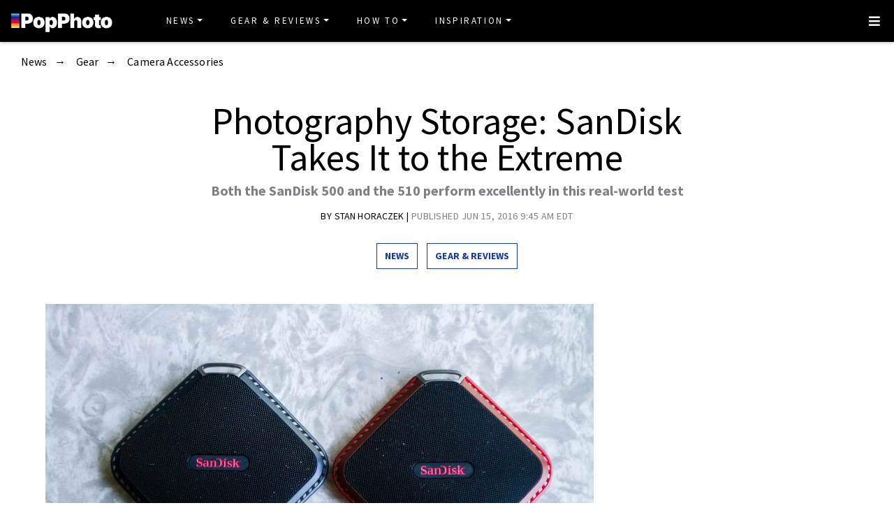

--- FILE ---
content_type: text/html
request_url: https://www.popphoto.com/review-sandisk-extreme-500-and-510-portable-ssd-storage-devices/
body_size: 20125
content:
<!DOCTYPE html>
<html lang="en-US">
<head>
  <meta charset="utf-8">
  <meta http-equiv="x-ua-compatible" content="ie=edge">
  <meta name="viewport" content="width=device-width, initial-scale=1, shrink-to-fit=no">
  <link rel="preconnect" href="https://fonts.gstatic.com" crossorigin>
  <link rel="preload" as="style" onload="this.onload=null;this.rel='stylesheet'" href="https://fonts.googleapis.com/css?family=Source+Sans+Pro:300,300i,400,400i,600,600i,700,700i%7CSource+Serif+Pro:400,700&display=swap" />
  <noscript><link rel="stylesheet" href="https://fonts.googleapis.com/css?family=Source+Sans+Pro:300,300i,400,400i,600,600i,700,700i%7CSource+Serif+Pro:400,700&display=swap"></noscript>
  <link rel="preload" href="https://www.popphoto.com/app/themes/empire/dist/vendor/fa-brands-400_d878b0a6.woff2" as="font" crossorigin="anonymous">
  <link rel="preload" href="https://www.popphoto.com/app/themes/empire/dist/vendor/fa-solid-900_1551f4f6.woff2" as="font" crossorigin="anonymous">
  <link rel="preload" href="https://www.popphoto.com/app/themes/empire/dist/fonts/icomoon_03b99a37.woff" as="font" crossorigin="anonymous">

  <link rel="icon" href="https://www.popphoto.com/uploads/2021/12/15/cropped-POPPHOTOFAVICON.png?auto=webp&#038;width=32&#038;height=32" sizes="32x32" />
<link rel="icon" href="https://www.popphoto.com/uploads/2021/12/15/cropped-POPPHOTOFAVICON.png?auto=webp&#038;width=192&#038;height=192" sizes="192x192" />
<link rel="apple-touch-icon" href="https://www.popphoto.com/uploads/2021/12/15/cropped-POPPHOTOFAVICON.png?auto=webp&#038;width=180&#038;height=180" />
<meta name="msapplication-TileImage" content="https://www.popphoto.com/uploads/2021/12/15/cropped-POPPHOTOFAVICON.png?auto=webp&#038;width=270&#038;height=270" />

          <script>
      window.swpData = {
    "authorName": "Stan Horaczek",
    "authorId": "4",
    "articleId": "11165",
    "articleTitle": "Photography Storage: SanDisk Takes It to the Extreme",
    "articleCategory": "Camera Accessories,Camera Accessory Reviews,Gear,Gear &amp; Reviews,News,Storage",
    "internalTags": ""
}
    </script>
  
  
  
  <meta name='robots' content='index, follow, max-image-preview:large, max-snippet:-1, max-video-preview:-1' />
<meta name="facebook-domain-verification" content="yy94jzgchleec73796tcqfdab1019y" />
	<!-- This site is optimized with the Yoast SEO Premium plugin v21.6 (Yoast SEO v21.6) - https://yoast.com/wordpress/plugins/seo/ -->
	<title>Photography Storage: SanDisk Takes It to the Extreme | Popular Photography</title>
	<meta name="description" content="We put SanDisk&#039;s Extreme 500 and Extreme 510 Portable SSD drives to the test" />
	<link rel="canonical" href="https://www.popphoto.com/review-sandisk-extreme-500-and-510-portable-ssd-storage-devices/" />
	<meta property="og:locale" content="en_US" />
	<meta property="og:type" content="article" />
	<meta property="og:title" content="Photography Storage: SanDisk Takes It to the Extreme" />
	<meta property="og:description" content="We put SanDisk&#039;s Extreme 500 and Extreme 510 Portable SSD drives to the test" />
	<meta property="og:url" content="https://www.popphoto.com/review-sandisk-extreme-500-and-510-portable-ssd-storage-devices/" />
	<meta property="og:site_name" content="Popular Photography" />
	<meta property="article:publisher" content="https://www.facebook.com/popularphotography" />
	<meta property="og:image" content="https://www.popphoto.com/uploads/2019/01/17/S5B6H6YNVQOTYFPV64ARB6I7XU.jpg?auto=webp" />
	<meta property="og:image:width" content="1500" />
	<meta property="og:image:height" content="1000" />
	<meta property="og:image:type" content="image/jpeg" />
	<meta name="author" content="Stan Horaczek" />
	<meta name="twitter:card" content="summary_large_image" />
	<meta name="twitter:creator" content="@popphoto" />
	<meta name="twitter:site" content="@popphoto" />
	<meta name="twitter:label1" content="Written by" />
	<meta name="twitter:data1" content="Stan Horaczek" />
	<meta name="twitter:label2" content="Est. reading time" />
	<meta name="twitter:data2" content="4 minutes" />
	<script type="application/ld+json" class="yoast-schema-graph">{"@context":"https://schema.org","@graph":[{"@type":"NewsArticle","@id":"https://www.popphoto.com/review-sandisk-extreme-500-and-510-portable-ssd-storage-devices/#article","isPartOf":{"@id":"https://www.popphoto.com/review-sandisk-extreme-500-and-510-portable-ssd-storage-devices/"},"author":[{"@type":"Person","@id":"https://www.popphoto.com/#/schema/person/26cafd5d350e9a7e47cba6d02e69a159","name":"Stan Horaczek","description":"Stan Horaczek is the senior gear editor of PopPhoto. He oversees a team of gear-obsessed writers and editors dedicated to finding and featuring the best and most useful photography equipment, from cameras and lenses to bags and accessories. He lives in upstate New York with his family, a three-legged dog, and a truly unreasonable collection of hundreds of vintage film cameras and lenses. ","url":"https://www.popphoto.com/authors/stan-horaczek/","image":"https://www.popphoto.com/uploads/2022/03/03/Screen-Shot-2022-03-03-at-3.25.18-PM.png","sameAs":["https://www.instagram.com/stanhoraczek/?hl=en","https://twitter.com/stanhoraczek","https://www.linkedin.com/in/stanhoraczek"]}],"headline":"Photography Storage: SanDisk Takes It to the Extreme","datePublished":"2016-06-15T09:45:03-04:00","dateModified":"2021-04-14T10:04:00-04:00","mainEntityOfPage":{"@id":"https://www.popphoto.com/review-sandisk-extreme-500-and-510-portable-ssd-storage-devices/"},"wordCount":836,"commentCount":0,"publisher":{"@id":"https://www.popphoto.com/#organization"},"image":{"@id":"https://www.popphoto.com/review-sandisk-extreme-500-and-510-portable-ssd-storage-devices/#primaryimage"},"thumbnailUrl":"https://www.popphoto.com/uploads/2019/01/17/S5B6H6YNVQOTYFPV64ARB6I7XU.jpg?auto=webp","keywords":["Sandisk"],"articleSection":["Camera Accessories","Camera Accessory Reviews","Gear","Gear &amp; Reviews","News","Storage"],"inLanguage":"en-US","potentialAction":[{"@type":"CommentAction","name":"Comment","target":["https://www.popphoto.com/review-sandisk-extreme-500-and-510-portable-ssd-storage-devices/#respond"]}],"articleBody":"The Extreme 500 and the orange-bumpered Extreme 510. The textured surface is nice to hold onto, but picks up lint from your backpack.\n\nMany people know SanDisk as the company that makes camera memory cards, but it also makes external storage, and the Extreme 500 and 510 Portable SSD devices are designed to be faster, more versatile, and tougher than a normal external hard drive. I put them to the test in a professional wedding photography setting.\n\nWhat Are They?\n\nBoth drives look like the unholy child of a thumb drive and a portable hard drive. Inside is up to 480 GB of solid state storage, which means there are no spinning hard drives to get messed up due to impacts.\n\nThe Extreme 500 and 510 are exactly the same size, which makes them a similar shape to a coaster, but smaller. I can sit both of them on the face of my iPhone 6s Plus and still have room around the edges. They’re also considerably lighter than any other traditional portable hard drive I have ever held.\n\nI transferred a 12 GB file from my MacBook Pro hard drive to the Extreme 510 in just under a minute.\n\nPerformance\n\nI like to back up my memory cards over the course of a wedding, which is how I tested out the Extreme 500 and 510. I didn't measure the exact time it took in the field, but a 12 GB file from my laptop took less than a minute to transfer to the drive over USB 3.0. That's pretty quick. Both drives performed almost identically in terms of speed, which is to be expected. I was actually really pleased with how fast they are. That's one of the benefits of SSD, after all.\n\nThe Extreme 510\n\nThe main difference between the Extreme 500 and the 510 is that the 510 has been ruggedized. When you pick the drives up, the 510 doesn’t feel decidedly tougher than the 500, with the only real tangible difference being the orange rubber bumper around the 510’s enclosure.\n\nI reluctantly poured a bottle of waver over the Extreme 510 to test its IP55 water and dust resistance and it seemed to survive just fine. It also comes with a metal clip so you can secure it inside your bag, which is a nice addition since I once had a portable hard drive fly out of my bag and onto the subway tracks, which wasn’t fun.\n\nWhat’s Good?\n\nUltimately, there’s a lot to like about both of these drives. They both run on power from the USB port, so there’s no need for an external power supply (which is the kiss of death for portable drives in my opinion), and they’re completely silent. I ran some heavy duty Lightroom editing on files living on the Extreme 510 for several hours and didn’t notice it getting too hot, which I thought might be a concern.\n\nThey’re small, light, and seem very durable.\n\nThe software has a decidedly Napster feel to it, though it does seem pretty secure.\n\nWhat’s Not Good?\n\nRight now, you can only go up to 480 GB of photography storage. The 500 is available in smaller configurations, but the 510 only comes in 480 GB. That’s a lot, but it can also get filled up quickly if you’re shooting a lot of high-res video, another application for which this thing is pretty useful.\n\nAll that speed also comes at a price with the 510 checking in at $249. The 480 GB Extreme 500 checks in a full $100 cheaper than its ruggedized cousin, which seems like a pretty big price gap, especially since the devices feel so physically similar when you’re holding them. The security software that comes with the drive seems very thorough and secure, but it’s also a bit cumbersome and a little clunky in the interface department. My data isn’t so sensitive that I feel the need to encrypt it most times on a drive like this, especially if it’s going to require navigating somewhat complex software.\n\nVerdict\n\nI first used an external flash memory device back when Samsung introduced their T1, and I’m glad to see that there are more options in the space now for photography storage. Both the 500 and the 510 performed excellently in our real-world test and I’m looking forward to trying them in the long run. I wish I could get a 1 TB version, or even bigger, but judging by the Samsung offerings in those capacities, it would likely drive up the price beyond practicality.\n\nThe $100 price difference between the Extreme 500 and the rugged Extreme 510 is something you'll have to decide upon yourself depending on your usage. I felt better using the rugged drive while balancing my laptop on my knee and dumping images from wedding, but if you're mostly just going back and forth from the coffee shop, the inherent ruggedness of SSD over hard drives will probably be plenty for your day-to-day work.\n\nBuy the SanDisk Extreme 510 here\n\nBuy the SanDisk Extreme 500 here\n\nOfficial Site"},{"@type":"WebPage","@id":"https://www.popphoto.com/review-sandisk-extreme-500-and-510-portable-ssd-storage-devices/","url":"https://www.popphoto.com/review-sandisk-extreme-500-and-510-portable-ssd-storage-devices/","name":"Photography Storage: SanDisk Takes It to the Extreme","isPartOf":{"@id":"https://www.popphoto.com/#website"},"primaryImageOfPage":{"@id":"https://www.popphoto.com/review-sandisk-extreme-500-and-510-portable-ssd-storage-devices/#primaryimage"},"image":{"@id":"https://www.popphoto.com/review-sandisk-extreme-500-and-510-portable-ssd-storage-devices/#primaryimage"},"thumbnailUrl":"https://www.popphoto.com/uploads/2019/01/17/S5B6H6YNVQOTYFPV64ARB6I7XU.jpg?auto=webp","datePublished":"2016-06-15T09:45:03-04:00","dateModified":"2021-04-14T10:04:00-04:00","description":"We put SanDisk's Extreme 500 and Extreme 510 Portable SSD drives to the test","inLanguage":"en-US","potentialAction":[{"@type":"ReadAction","target":["https://www.popphoto.com/review-sandisk-extreme-500-and-510-portable-ssd-storage-devices/"]}]},{"@type":"ImageObject","inLanguage":"en-US","@id":"https://www.popphoto.com/review-sandisk-extreme-500-and-510-portable-ssd-storage-devices/#primaryimage","url":"https://www.popphoto.com/uploads/2019/01/17/S5B6H6YNVQOTYFPV64ARB6I7XU.jpg?auto=webp","contentUrl":"https://www.popphoto.com/uploads/2019/01/17/S5B6H6YNVQOTYFPV64ARB6I7XU.jpg?auto=webp","width":1500,"height":1000,"caption":"Sandisk Extreme 510 and 500 Portable SSD Review"},{"@type":"WebSite","@id":"https://www.popphoto.com/#website","url":"https://www.popphoto.com/","name":"Popular Photography","description":"Founded in 1937, Popular Photography is a magazine dedicated to all things photographic.","publisher":{"@id":"https://www.popphoto.com/#organization"},"inLanguage":"en-US"},{"@type":"Organization","@id":"https://www.popphoto.com/#organization","name":"Popular Photography","url":"https://www.popphoto.com/","logo":{"@type":"ImageObject","inLanguage":"en-US","@id":"https://www.popphoto.com/#/schema/logo/image/","url":"https://www.popphoto.com/uploads/2021/03/08/popular-photography-logo-default.jpg?auto=webp","contentUrl":"https://www.popphoto.com/uploads/2021/03/08/popular-photography-logo-default.jpg?auto=webp","width":2000,"height":1200,"caption":"Popular Photography"},"image":{"@id":"https://www.popphoto.com/#/schema/logo/image/"},"sameAs":["https://www.facebook.com/popularphotography","https://twitter.com/popphoto","https://www.instagram.com/popphotomag/"]},{"@type":"Person","@id":"https://www.popphoto.com/#/schema/person/26cafd5d350e9a7e47cba6d02e69a159","name":"Stan Horaczek","description":"Stan Horaczek is the senior gear editor of PopPhoto. He oversees a team of gear-obsessed writers and editors dedicated to finding and featuring the best and most useful photography equipment, from cameras and lenses to bags and accessories. He lives in upstate New York with his family, a three-legged dog, and a truly unreasonable collection of hundreds of vintage film cameras and lenses. ","url":"https://www.popphoto.com/authors/stan-horaczek/","image":"https://www.popphoto.com/uploads/2022/03/03/Screen-Shot-2022-03-03-at-3.25.18-PM.png","sameAs":["https://www.instagram.com/stanhoraczek/?hl=en","https://twitter.com/stanhoraczek","https://www.linkedin.com/in/stanhoraczek"]}]}</script>
	<!-- / Yoast SEO Premium plugin. -->


<link rel='dns-prefetch' href='//ak.sail-horizon.com' />
<link rel='dns-prefetch' href='//www.popphoto.com' />

<link rel='dns-prefetch' href='//s.skimresources.com' />
<link rel='dns-prefetch' href='//connect.facebook.net' />
<link rel='stylesheet' id='wp-block-library-css' href='https://www.popphoto.com/wp/wp-includes/css/dist/block-library/style.min.css' type='text/css' media='all' />
<link rel='stylesheet' id='classic-theme-styles-css' href='https://www.popphoto.com/wp/wp-includes/css/classic-themes.min.css' type='text/css' media='all' />
<style id='global-styles-inline-css' type='text/css'>
body{--wp--preset--color--black: #000000;--wp--preset--color--cyan-bluish-gray: #abb8c3;--wp--preset--color--white: #ffffff;--wp--preset--color--pale-pink: #f78da7;--wp--preset--color--vivid-red: #cf2e2e;--wp--preset--color--luminous-vivid-orange: #ff6900;--wp--preset--color--luminous-vivid-amber: #fcb900;--wp--preset--color--light-green-cyan: #7bdcb5;--wp--preset--color--vivid-green-cyan: #00d084;--wp--preset--color--pale-cyan-blue: #8ed1fc;--wp--preset--color--vivid-cyan-blue: #0693e3;--wp--preset--color--vivid-purple: #9b51e0;--wp--preset--gradient--vivid-cyan-blue-to-vivid-purple: linear-gradient(135deg,rgba(6,147,227,1) 0%,rgb(155,81,224) 100%);--wp--preset--gradient--light-green-cyan-to-vivid-green-cyan: linear-gradient(135deg,rgb(122,220,180) 0%,rgb(0,208,130) 100%);--wp--preset--gradient--luminous-vivid-amber-to-luminous-vivid-orange: linear-gradient(135deg,rgba(252,185,0,1) 0%,rgba(255,105,0,1) 100%);--wp--preset--gradient--luminous-vivid-orange-to-vivid-red: linear-gradient(135deg,rgba(255,105,0,1) 0%,rgb(207,46,46) 100%);--wp--preset--gradient--very-light-gray-to-cyan-bluish-gray: linear-gradient(135deg,rgb(238,238,238) 0%,rgb(169,184,195) 100%);--wp--preset--gradient--cool-to-warm-spectrum: linear-gradient(135deg,rgb(74,234,220) 0%,rgb(151,120,209) 20%,rgb(207,42,186) 40%,rgb(238,44,130) 60%,rgb(251,105,98) 80%,rgb(254,248,76) 100%);--wp--preset--gradient--blush-light-purple: linear-gradient(135deg,rgb(255,206,236) 0%,rgb(152,150,240) 100%);--wp--preset--gradient--blush-bordeaux: linear-gradient(135deg,rgb(254,205,165) 0%,rgb(254,45,45) 50%,rgb(107,0,62) 100%);--wp--preset--gradient--luminous-dusk: linear-gradient(135deg,rgb(255,203,112) 0%,rgb(199,81,192) 50%,rgb(65,88,208) 100%);--wp--preset--gradient--pale-ocean: linear-gradient(135deg,rgb(255,245,203) 0%,rgb(182,227,212) 50%,rgb(51,167,181) 100%);--wp--preset--gradient--electric-grass: linear-gradient(135deg,rgb(202,248,128) 0%,rgb(113,206,126) 100%);--wp--preset--gradient--midnight: linear-gradient(135deg,rgb(2,3,129) 0%,rgb(40,116,252) 100%);--wp--preset--duotone--dark-grayscale: url('#wp-duotone-dark-grayscale');--wp--preset--duotone--grayscale: url('#wp-duotone-grayscale');--wp--preset--duotone--purple-yellow: url('#wp-duotone-purple-yellow');--wp--preset--duotone--blue-red: url('#wp-duotone-blue-red');--wp--preset--duotone--midnight: url('#wp-duotone-midnight');--wp--preset--duotone--magenta-yellow: url('#wp-duotone-magenta-yellow');--wp--preset--duotone--purple-green: url('#wp-duotone-purple-green');--wp--preset--duotone--blue-orange: url('#wp-duotone-blue-orange');--wp--preset--font-size--small: 13px;--wp--preset--font-size--medium: 20px;--wp--preset--font-size--large: 36px;--wp--preset--font-size--x-large: 42px;--wp--preset--spacing--20: 0.44rem;--wp--preset--spacing--30: 0.67rem;--wp--preset--spacing--40: 1rem;--wp--preset--spacing--50: 1.5rem;--wp--preset--spacing--60: 2.25rem;--wp--preset--spacing--70: 3.38rem;--wp--preset--spacing--80: 5.06rem;--wp--preset--shadow--natural: 6px 6px 9px rgba(0, 0, 0, 0.2);--wp--preset--shadow--deep: 12px 12px 50px rgba(0, 0, 0, 0.4);--wp--preset--shadow--sharp: 6px 6px 0px rgba(0, 0, 0, 0.2);--wp--preset--shadow--outlined: 6px 6px 0px -3px rgba(255, 255, 255, 1), 6px 6px rgba(0, 0, 0, 1);--wp--preset--shadow--crisp: 6px 6px 0px rgba(0, 0, 0, 1);}:where(.is-layout-flex){gap: 0.5em;}body .is-layout-flow > .alignleft{float: left;margin-inline-start: 0;margin-inline-end: 2em;}body .is-layout-flow > .alignright{float: right;margin-inline-start: 2em;margin-inline-end: 0;}body .is-layout-flow > .aligncenter{margin-left: auto !important;margin-right: auto !important;}body .is-layout-constrained > .alignleft{float: left;margin-inline-start: 0;margin-inline-end: 2em;}body .is-layout-constrained > .alignright{float: right;margin-inline-start: 2em;margin-inline-end: 0;}body .is-layout-constrained > .aligncenter{margin-left: auto !important;margin-right: auto !important;}body .is-layout-constrained > :where(:not(.alignleft):not(.alignright):not(.alignfull)){max-width: var(--wp--style--global--content-size);margin-left: auto !important;margin-right: auto !important;}body .is-layout-constrained > .alignwide{max-width: var(--wp--style--global--wide-size);}body .is-layout-flex{display: flex;}body .is-layout-flex{flex-wrap: wrap;align-items: center;}body .is-layout-flex > *{margin: 0;}:where(.wp-block-columns.is-layout-flex){gap: 2em;}.has-black-color{color: var(--wp--preset--color--black) !important;}.has-cyan-bluish-gray-color{color: var(--wp--preset--color--cyan-bluish-gray) !important;}.has-white-color{color: var(--wp--preset--color--white) !important;}.has-pale-pink-color{color: var(--wp--preset--color--pale-pink) !important;}.has-vivid-red-color{color: var(--wp--preset--color--vivid-red) !important;}.has-luminous-vivid-orange-color{color: var(--wp--preset--color--luminous-vivid-orange) !important;}.has-luminous-vivid-amber-color{color: var(--wp--preset--color--luminous-vivid-amber) !important;}.has-light-green-cyan-color{color: var(--wp--preset--color--light-green-cyan) !important;}.has-vivid-green-cyan-color{color: var(--wp--preset--color--vivid-green-cyan) !important;}.has-pale-cyan-blue-color{color: var(--wp--preset--color--pale-cyan-blue) !important;}.has-vivid-cyan-blue-color{color: var(--wp--preset--color--vivid-cyan-blue) !important;}.has-vivid-purple-color{color: var(--wp--preset--color--vivid-purple) !important;}.has-black-background-color{background-color: var(--wp--preset--color--black) !important;}.has-cyan-bluish-gray-background-color{background-color: var(--wp--preset--color--cyan-bluish-gray) !important;}.has-white-background-color{background-color: var(--wp--preset--color--white) !important;}.has-pale-pink-background-color{background-color: var(--wp--preset--color--pale-pink) !important;}.has-vivid-red-background-color{background-color: var(--wp--preset--color--vivid-red) !important;}.has-luminous-vivid-orange-background-color{background-color: var(--wp--preset--color--luminous-vivid-orange) !important;}.has-luminous-vivid-amber-background-color{background-color: var(--wp--preset--color--luminous-vivid-amber) !important;}.has-light-green-cyan-background-color{background-color: var(--wp--preset--color--light-green-cyan) !important;}.has-vivid-green-cyan-background-color{background-color: var(--wp--preset--color--vivid-green-cyan) !important;}.has-pale-cyan-blue-background-color{background-color: var(--wp--preset--color--pale-cyan-blue) !important;}.has-vivid-cyan-blue-background-color{background-color: var(--wp--preset--color--vivid-cyan-blue) !important;}.has-vivid-purple-background-color{background-color: var(--wp--preset--color--vivid-purple) !important;}.has-black-border-color{border-color: var(--wp--preset--color--black) !important;}.has-cyan-bluish-gray-border-color{border-color: var(--wp--preset--color--cyan-bluish-gray) !important;}.has-white-border-color{border-color: var(--wp--preset--color--white) !important;}.has-pale-pink-border-color{border-color: var(--wp--preset--color--pale-pink) !important;}.has-vivid-red-border-color{border-color: var(--wp--preset--color--vivid-red) !important;}.has-luminous-vivid-orange-border-color{border-color: var(--wp--preset--color--luminous-vivid-orange) !important;}.has-luminous-vivid-amber-border-color{border-color: var(--wp--preset--color--luminous-vivid-amber) !important;}.has-light-green-cyan-border-color{border-color: var(--wp--preset--color--light-green-cyan) !important;}.has-vivid-green-cyan-border-color{border-color: var(--wp--preset--color--vivid-green-cyan) !important;}.has-pale-cyan-blue-border-color{border-color: var(--wp--preset--color--pale-cyan-blue) !important;}.has-vivid-cyan-blue-border-color{border-color: var(--wp--preset--color--vivid-cyan-blue) !important;}.has-vivid-purple-border-color{border-color: var(--wp--preset--color--vivid-purple) !important;}.has-vivid-cyan-blue-to-vivid-purple-gradient-background{background: var(--wp--preset--gradient--vivid-cyan-blue-to-vivid-purple) !important;}.has-light-green-cyan-to-vivid-green-cyan-gradient-background{background: var(--wp--preset--gradient--light-green-cyan-to-vivid-green-cyan) !important;}.has-luminous-vivid-amber-to-luminous-vivid-orange-gradient-background{background: var(--wp--preset--gradient--luminous-vivid-amber-to-luminous-vivid-orange) !important;}.has-luminous-vivid-orange-to-vivid-red-gradient-background{background: var(--wp--preset--gradient--luminous-vivid-orange-to-vivid-red) !important;}.has-very-light-gray-to-cyan-bluish-gray-gradient-background{background: var(--wp--preset--gradient--very-light-gray-to-cyan-bluish-gray) !important;}.has-cool-to-warm-spectrum-gradient-background{background: var(--wp--preset--gradient--cool-to-warm-spectrum) !important;}.has-blush-light-purple-gradient-background{background: var(--wp--preset--gradient--blush-light-purple) !important;}.has-blush-bordeaux-gradient-background{background: var(--wp--preset--gradient--blush-bordeaux) !important;}.has-luminous-dusk-gradient-background{background: var(--wp--preset--gradient--luminous-dusk) !important;}.has-pale-ocean-gradient-background{background: var(--wp--preset--gradient--pale-ocean) !important;}.has-electric-grass-gradient-background{background: var(--wp--preset--gradient--electric-grass) !important;}.has-midnight-gradient-background{background: var(--wp--preset--gradient--midnight) !important;}.has-small-font-size{font-size: var(--wp--preset--font-size--small) !important;}.has-medium-font-size{font-size: var(--wp--preset--font-size--medium) !important;}.has-large-font-size{font-size: var(--wp--preset--font-size--large) !important;}.has-x-large-font-size{font-size: var(--wp--preset--font-size--x-large) !important;}
.wp-block-navigation a:where(:not(.wp-element-button)){color: inherit;}
:where(.wp-block-columns.is-layout-flex){gap: 2em;}
.wp-block-pullquote{font-size: 1.5em;line-height: 1.6;}
</style>
<link rel='stylesheet' id='lite-yt-embed-css' href='https://www.popphoto.com/app/mu-plugins/recurrent-plugin/assets/css/lite-yt-embed.css' type='text/css' media='all' />
<link rel='stylesheet' id='sailthru-subscribe-widget-styles-css' href='https://www.popphoto.com/app/plugins/sailthru-wordpress-plugin/css/widget.subscribe.css' type='text/css' media='all' />
<link rel='stylesheet' id='lazysizes-css' href='https://www.popphoto.com/app/mu-plugins/recurrent-plugin/assets/css/lazysizes.css' type='text/css' media='all' />
<link rel='stylesheet' id='empire/main.css-css' href='https://www.popphoto.com/app/themes/empire/dist/styles/main_2c0a6f60.css' type='text/css' media='all' />
<script src='//ak.sail-horizon.com/spm/spm.v1.min.js' type='text/javascript' async></script><script type='text/javascript' id='jquery-core-js-extra'>
/* <![CDATA[ */
var empireVars = {"ajaxUrl":"https:\/\/www.popphoto.com\/wp\/wp-admin\/admin-ajax.php","sharer":"https:\/\/www.popphoto.com\/sharer.php"};
/* ]]> */
</script>
<script type='text/javascript' src='https://www.popphoto.com/wp/wp-includes/js/jquery/jquery.min.js' id='jquery-core-js'></script>
<script type='text/javascript' id='tag-js-extra'>
/* <![CDATA[ */
var tag = {"options":{"customerId":"ccaf81872e9b2646fb1597cb5ec7498f"}};
/* ]]> */
</script>
<script async src='https://www.popphoto.com/app/plugins/sailthru-wordpress-plugin/js/tag.js' id='tag-js'></script>
<script type='text/javascript' src='https://www.popphoto.com/app/mu-plugins/recurrent-plugin/assets/js/lite-yt-embed.js' id='lite-yt-embed-js'></script>

<script async src='https://www.popphoto.com/app/plugins/sailthru-wordpress-plugin/js/widget.subscribe.js' id='sailthru-subscribe-script-js'></script>
<script type='text/javascript' src='https://www.popphoto.com/app/mu-plugins/recurrent-plugin/assets/js/lazysizes.min.js' id='lazysizes.min-js'></script>
<script type='text/javascript' async src='//connect.facebook.net/en_US/sdk.js#xfbml=1&#038;version=v3.2' id='facebook-js-js'></script>
<script type='text/javascript' defer src='https://www.popphoto.com/app/themes/empire/dist/scripts/main_2c0a6f60.js' id='empire/main.js-js'></script>
<script>
            window.dataLayer = window.dataLayer || [];
            window.dataLayer.push({
              "event":"pageview",
              "Categories" : "Camera Accessories, Camera Accessory Reviews, Gear, Gear &amp; Reviews, News, Storage",
              "Primary Category" : "News",
              "CMS Tags" : "Sandisk",
              "Content Types" : "News, Non-Evergreen, Non-Membership",
              "Author" : "Stan Horaczek",
              "Internal Tags" : "",
              "Published Date" : "2016-06-15T09:45:03-04:00",
              "Modified Date" : "2021-04-14T10:04:00-04:00",
              "Meta Robots" : "index, follow, max-image-preview:large, max-snippet:-1, max-video-preview:-1",
              "Canonical URL" : "https://www.popphoto.com/review-sandisk-extreme-500-and-510-portable-ssd-storage-devices/",
              "Excerpt" : "Both the SanDisk 500 and the 510 perform excellently in this real-world test",
              "CMS Title" : "Photography Storage: SanDisk Takes It to the Extreme",
              "Permalink" : "https://www.popphoto.com/review-sandisk-extreme-500-and-510-portable-ssd-storage-devices/",
            });
        </script>

<!-- BEGIN Sailthru Horizon Meta Information -->
<meta name="sailthru.date" content="2016-06-15 09:45:03" />
<meta name="sailthru.title" content="Photography Storage: SanDisk Takes It to the Extreme" />
<meta name="sailthru.tags" content=",Sandisk,Camera Accessories,Camera Accessory Reviews,Gear,Gear &amp; Reviews,News,Storage,Stan Horaczek,popphoto" />
<meta name="sailthru.author" content="Stan Horaczek" />
<meta name="sailthru.description" content="Both the SanDisk 500 and the 510 perform excellently in this real-world test" />
<meta name="sailthru.image.full" content="https://www.popphoto.com/uploads/2019/01/17/S5B6H6YNVQOTYFPV64ARB6I7XU.jpg?auto=webp" />
<meta name="sailthru.image.thumb" content="https://www.popphoto.com/uploads/2019/01/17/S5B6H6YNVQOTYFPV64ARB6I7XU.jpg?auto=webp" />
<!-- END Sailthru Horizon Meta Information -->

<link rel="preload" fetchpriority="high" as="image" imagesrcset="https://www.popphoto.com/uploads/2019/01/17/S5B6H6YNVQOTYFPV64ARB6I7XU.jpg?auto=webp&optimize=high&width=360 360w,https://www.popphoto.com/uploads/2019/01/17/S5B6H6YNVQOTYFPV64ARB6I7XU.jpg?auto=webp&optimize=high&width=390 390w,https://www.popphoto.com/uploads/2019/01/17/S5B6H6YNVQOTYFPV64ARB6I7XU.jpg?auto=webp&optimize=high&width=412 412w,https://www.popphoto.com/uploads/2019/01/17/S5B6H6YNVQOTYFPV64ARB6I7XU.jpg?auto=webp&optimize=high&width=1200 1200w,https://www.popphoto.com/uploads/2019/01/17/S5B6H6YNVQOTYFPV64ARB6I7XU.jpg?auto=webp&optimize=high&width=1366 1366w,https://www.popphoto.com/uploads/2019/01/17/S5B6H6YNVQOTYFPV64ARB6I7XU.jpg?auto=webp&optimize=high&width=1440 1440w" /><!-- Google Tag Manager -->
                <script>(function(w,d,s,l,i){w[l]=w[l]||[];w[l].push({'gtm.start':
                    new Date().getTime(),event:'gtm.js'});var f=d.getElementsByTagName(s)[0],
                    j=d.createElement(s),dl=l!='dataLayer'?'&l='+l:'';j.async=true;j.src=
                    'https://www.googletagmanager.com/gtm.js?id='+i+dl;f.parentNode.insertBefore(j,f);
                    })(window,document,'script','dataLayer','GTM-KCJJS23');</script>
            <!-- End Google Tag Manager -->        <style>
            :root {
            --header-bg-color: #000000;
--menu-bg-color: #000000;
--menu-item-color: #ffffff;
--menu-hover-bg-color: #ffffff;
--menu-hover-item-color: #193aa3;
--section-bg: #000000;
--section-title-color: #FFFFFF;
--post-title-color: #000000;
--post-hover-color: #808088;
--post-excerpt-detail: #808088;
--post-title-detail: #000000;
--related-headline: #ffffff;
--related-desciption: #ffffff;
--share-button: #000;
--feed-headline-color: #808088;
--feed-title-color: #808088;
--social-icons-color: #ffffff;
--author-color: #808088;
--author-color-hover: #193aa3;
--article-card-bg-color: #fff;
--cat-header-bg-color: #0a0a0a;
--single-header-bg-color: #ffffff;
--cat-header-pattern-color: #141414;
--single-header-pattern-color: #ffffff;
--category-tag-color: #193aa3;
--post-author-byline: #808088;
--post-author-name: #000000;
--post-author-name-hover: #808088;
--post-category-text: #193aa3;
--post-category-text-hover: #808088;
--post-category-border: #193aa3;
--post-category-border-hover: #808088;
--main-text-color-newsletter-navbar: #ffffff;
--hover-text-color-newsletter-navbar: #808088;
--buy-now-button-color: #fff;
--underline-link-color: #000000;
--link-color: #000;
--link-color-hover: #000;
--footer-bg: #000;
--footer-text: #ccc;
--footer-link: #ccc;
--footer-link-hover: #fff;
--footer-copy-right-text: #ccc;
--footer-heading: #f8f8f8;
--sub-header: #000;
--underline-sub-header: #ccc;
--hambuger-background: #193aa3;
--hambuger-color: #ffffff;
--newsletter-section: #808088;
--border-color: #ffffff;
--drop-cap-color: #000;
--subscribe-color: #ccc;
--buy-now-button-background: #13a93a;
--buy-now-button-background-hover: #13a93a;
--buy-now-button-color: #fff;
--buy-now-button-color-hover: #fff;
--buy-now-card-border: #ddd;
--buy-now-card-color: #000;
--author-header-bg-color: transparent;
--author-name-color: #111;
--author-job-title-color: #111;
--author-social-color: #111;
--author-title-color: #111;
--author-text-color: #111;
--author-separator-color: #999;
--premium-featured-image-bottom-strip-color: rgba(255,255,255,0);
            }
        </style>
                <script>!function(n){if(!window.cnx){window.cnx={},window.cnx.cmd=[];var t=n.createElement('iframe');t.src='javascript:false'; t.display='none',t.onload=function(){var n=t.contentWindow.document,c=n.createElement('script');c.src='//cd.connatix.com/connatix.player.js?cid=06abb0e1-2672-4d82-adf9-2ab2797e109b',c.setAttribute('async','1'),c.setAttribute('type','text/javascript'),n.body.appendChild(c)},n.head.appendChild(t)}}(document);</script>
        <link rel="shortcut icon" href="https://www.popphoto.com/uploads/2021/12/15/POPPHOTOFAVICON.png" /><!-- Chartbeat -->
            <script type='text/javascript'>
                (function() {
                /** CONFIGURATION START **/
                var _sf_async_config = window._sf_async_config = (window._sf_async_config || {});
                _sf_async_config.uid = "59650";
                _sf_async_config.domain = 'popphoto.com';
                _sf_async_config.useCanonical = true;
                _sf_async_config.useCanonicalDomain = true;
                _sf_async_config.sections = 'Camera Accessories,Camera Accessory Reviews,Gear,Gear &amp; Reviews,News,Storage';
                _sf_async_config.authors = 'Stan Horaczek';
                /** CONFIGURATION END **/
                function loadChartbeat() {
                var e = document.createElement('script');
                var n = document.getElementsByTagName('script')[0];
                e.type = 'text/javascript';
                e.async = true;
                e.src = '//static.chartbeat.com/js/chartbeat.js';
                n.parentNode.insertBefore(e, n);
            }
                loadChartbeat();
            })();
            </script>
            <!-- End Chartbeat -->
<meta property="article:published_time" content="2016-06-15T09:45:03-04:00">
<meta property="article:modified_time" content="2021-04-14T10:04:00-04:00">
<meta name="taxonomy:content-type" content="1. Group,2. Page Type,3. Timeframe,News,Non-Evergreen,Non-Membership"/><link rel="alternate" type="application/rss+xml" href="https://www.popphoto.com/feed/" /><link rel="alternate" type="application/rss+xml" href="https://www.popphoto.com/category/camera-accessories/feed/" /><link rel="alternate" type="application/rss+xml" href="https://www.popphoto.com/category/camera-accessories-gear-reviews/feed/" /><link rel="alternate" type="application/rss+xml" href="https://www.popphoto.com/category/gear/feed/" /><link rel="alternate" type="application/rss+xml" href="https://www.popphoto.com/category/gear-reviews/feed/" /><link rel="alternate" type="application/rss+xml" href="https://www.popphoto.com/category/news/feed/" /><link rel="alternate" type="application/rss+xml" href="https://www.popphoto.com/category/storage/feed/" /><script type="application/ld+json" id="post-breadcrumbs-schema">{"@context":"https:\/\/schema.org","@type":"BreadcrumbList","numberOfItems":4,"itemListOrder":"Ascending","itemListElement":[{"@type":"ListItem","name":"News","description":"The latest photography gear, culture, and technology news, including breaking stories and in-depth analysis.","position":1,"item":"https:\/\/www.popphoto.com\/category\/news\/"},{"@type":"ListItem","name":"Gear","description":"Here you\u2019ll find the most up-to-date information on all the tools associated with image-making and editing, including cameras, lenses, accessories, drones, smartphones, film, bags, tripods, computers, and more. ","position":2,"item":"https:\/\/www.popphoto.com\/category\/gear\/"},{"@type":"ListItem","name":"Camera Accessories","description":"Keep tabs on the wide world of camera accessories, from the newest camera bags and tripods to the freshest laptops and lighting solutions (and everything in between).","position":3,"item":"https:\/\/www.popphoto.com\/category\/camera-accessories\/"},{"@type":"ListItem","name":"Photography Storage: SanDisk Takes It to the Extreme","position":3}]}</script><style type="text/css">.recentcomments a{display:inline !important;padding:0 !important;margin:0 !important;}</style><script type="text/javascript">var sailthru_vars = {"ajaxurl":"https:\/\/www.popphoto.com\/wp\/wp-admin\/admin-ajax.php"}</script><style>:root { --orgnc-product-table-cta-text-color: black;
--orgnc-product-table-cta-bg-color: lightgray;
 }</style><style>:root { --orgnc-singleimage-caption-color: #17878f;
--orgnc-singleimage-figcaption-border-color: gray;
--orgnc-singleimage-figcaption-link-color: black;
 }</style><style>:root { --orgnc-product-summary-link-color: inherit;
--orgnc-product-summary-link-underline-color: inherit;
 }</style><style>:root { --orgnc-sharable-pull-quote-share-color: #8f9fcc;
--orgnc-sharable-pull-quote-text-font: inherit;
 }</style><link rel="icon" href="https://www.popphoto.com/uploads/2021/12/15/cropped-POPPHOTOFAVICON.png?auto=webp&#038;width=32&#038;height=32" sizes="32x32" />
<link rel="icon" href="https://www.popphoto.com/uploads/2021/12/15/cropped-POPPHOTOFAVICON.png?auto=webp&#038;width=192&#038;height=192" sizes="192x192" />
<link rel="apple-touch-icon" href="https://www.popphoto.com/uploads/2021/12/15/cropped-POPPHOTOFAVICON.png?auto=webp&#038;width=180&#038;height=180" />
<meta name="msapplication-TileImage" content="https://www.popphoto.com/uploads/2021/12/15/cropped-POPPHOTOFAVICON.png?auto=webp&#038;width=270&#038;height=270" />
		<style type="text/css" id="wp-custom-css">
			.template-newsletter .gform_wrapper h3.gform_title,
.template-newsletter .gform_footer {
    text-align: center;
}

.template-newsletter .wp-block-image {
    text-align: center;
    margin-top: 100px;
}

.template-newsletter .wp-image-152385, .template-newsletter .pph-newsletter-form {
    width: 500px;
}

.template-newsletter .gform_wrapper .gform_footer input.button {
    width: 300px;
}

@media screen and (max-width:480px) {
.template-newsletter .wp-image-152385, .template-newsletter .pph-newsletter-form {
    padding: 0 16px;
}
}		</style>
		<script>"use strict";function _typeof(t){return(_typeof="function"==typeof Symbol&&"symbol"==typeof Symbol.iterator?function(t){return typeof t}:function(t){return t&&"function"==typeof Symbol&&t.constructor===Symbol&&t!==Symbol.prototype?"symbol":typeof t})(t)}!function(){var t=function(){var t,e,o=[],n=window,r=n;for(;r;){try{if(r.frames.__tcfapiLocator){t=r;break}}catch(t){}if(r===n.top)break;r=r.parent}t||(!function t(){var e=n.document,o=!!n.frames.__tcfapiLocator;if(!o)if(e.body){var r=e.createElement("iframe");r.style.cssText="display:none",r.name="__tcfapiLocator",e.body.appendChild(r)}else setTimeout(t,5);return!o}(),n.__tcfapi=function(){for(var t=arguments.length,n=new Array(t),r=0;r<t;r++)n[r]=arguments[r];if(!n.length)return o;"setGdprApplies"===n[0]?n.length>3&&2===parseInt(n[1],10)&&"boolean"==typeof n[3]&&(e=n[3],"function"==typeof n[2]&&n[2]("set",!0)):"ping"===n[0]?"function"==typeof n[2]&&n[2]({gdprApplies:e,cmpLoaded:!1,cmpStatus:"stub"}):o.push(n)},n.addEventListener("message",(function(t){var e="string"==typeof t.data,o={};if(e)try{o=JSON.parse(t.data)}catch(t){}else o=t.data;var n="object"===_typeof(o)&&null!==o?o.__tcfapiCall:null;n&&window.__tcfapi(n.command,n.version,(function(o,r){var a={__tcfapiReturn:{returnValue:o,success:r,callId:n.callId}};t&&t.source&&t.source.postMessage&&t.source.postMessage(e?JSON.stringify(a):a,"*")}),n.parameter)}),!1))};"undefined"!=typeof module?module.exports=t:t()}();</script><script>window._sp_queue = [];window._sp_ = {config: {accountId: 1965,baseEndpoint: "https://cdn.privacy-mgmt.com",gdpr: { },events: {onMessageReady: function() {console.log("[event] onMessageReady", arguments)},onMessageReceiveData: function() {console.log("[event] onMessageReceiveData", arguments)},onSPPMObjectReady: function() {console.log("[event] onSPPMObjectReady", arguments)},onSPReady: function() {console.log("[event] onSPReady", arguments)},onError: function() {console.log("[event] onError", arguments)},onMessageChoiceSelect: function() {console.log("[event] onMessageChoiceSelect", arguments)},onConsentReady: function(consentUUID, euconsent) {console.log("[event] onConsentReady", arguments)},onPrivacyManagerAction: function() {console.log("[event] onPrivacyManagerAction", arguments)},onPMCancel: function() {console.log("[event] onPMCancel", arguments)}}}}</script><script src="https://cdn.privacy-mgmt.com/unified/wrapperMessagingWithoutDetection.js" async></script><meta name="am-api-token" content="YYGAFh68bS4y" />
</head>
<body class="post-template-default single single-post postid-11165 single-format-standard wp-embed-responsive no-script review-sandisk-extreme-500-and-510-portable-ssd-storage-devices sidebar-primary app-data index-data singular-data single-data single-post-data single-post-review-sandisk-extreme-500-and-510-portable-ssd-storage-devices-data">
<!-- PLAYWIRE BODY --><script data-cfasync="false">
  window.ramp = window.ramp || {};
  window.ramp.que = window.ramp.que || [];
  window.ramp.forcePath = "";

  window.ramp.que.push(() => {
    window.ramp.setCustomGamKvs({
      targeting_article: '11165',
      targeting_keyword: ['Sandisk'],
      targeting_section: 'News',
      url: 'https://www.popphoto.com/review-sandisk-extreme-500-and-510-portable-ssd-storage-devices/',
      author: 'Stan Horaczek'
    });
  });
</script><!-- /PLAYWIRE BODY -->


  <div id="fb-root"></div>
<!-- Google Tag Manager (noscript) -->
<noscript><iframe src="https://www.googletagmanager.com/ns.html?id=GTM-KCJJS23"
height="0" width="0" style="display:none;visibility:hidden"></iframe></noscript>
<!-- End Google Tag Manager (noscript) -->
  <header class="banner top-nav" id="top_nav_bar" next-page-hide>
    <div class="header-container" style="width: auto !important;">
    <div class="hambuger pos-f-t">
      <nav class="navbar navbar-default">
                          <a class="navbar-brand" href="https://www.popphoto.com" title="Popular Photography">
            <img
              src="https://www.popphoto.com/uploads/2021/12/15/popphoto-logo-3.png?auto=webp"
              alt="Popular Photography"
              class="header__logo"
                              width="875"
                                            height="230"
                          >
          </a>
                <div class="nav-container">
          <div id="main_nav">
            <div class="w-100">
              <div class="arrow"></div>
              <div class="menu-main-menu-container"><ul id="menu-main-menu" class="nav navbar-nav"><li itemscope="itemscope" itemtype="https://www.schema.org/SiteNavigationElement" id="menu-item-722" class="menu-item menu-item-type-taxonomy menu-item-object-category current-post-ancestor current-menu-parent current-post-parent menu-item-has-children level-0 dropdown active menu-item-722 nav-item"><a title="News" href="https://www.popphoto.com/category/news/" data-hover="dropdown" aria-haspopup="true" aria-expanded="false" class="dropdown-toggle nav-link" id="menu-item-dropdown-722">News</a>
<ul class="dropdown-menu" aria-labelledby="menu-item-dropdown-722" role="menu">
	<li itemscope="itemscope" itemtype="https://www.schema.org/SiteNavigationElement" id="menu-item-171291" class="menu-item menu-item-type-taxonomy menu-item-object-category level-1 menu-item-171291 nav-item"><a title="Culture" href="https://www.popphoto.com/category/culture/" class="dropdown-item">Culture</a></li>
	<li itemscope="itemscope" itemtype="https://www.schema.org/SiteNavigationElement" id="menu-item-171292" class="menu-item menu-item-type-taxonomy menu-item-object-category current-post-ancestor current-menu-parent current-post-parent level-1 active menu-item-171292 nav-item"><a title="Gear" href="https://www.popphoto.com/category/gear/" class="dropdown-item">Gear</a></li>
	<li itemscope="itemscope" itemtype="https://www.schema.org/SiteNavigationElement" id="menu-item-171293" class="menu-item menu-item-type-taxonomy menu-item-object-category level-1 menu-item-171293 nav-item"><a title="Space" href="https://www.popphoto.com/category/space/" class="dropdown-item">Space</a></li>
</ul>
</li>
<li itemscope="itemscope" itemtype="https://www.schema.org/SiteNavigationElement" id="menu-item-171296" class="menu-item menu-item-type-taxonomy menu-item-object-category current-post-ancestor current-menu-parent current-post-parent menu-item-has-children level-0 dropdown active menu-item-171296 nav-item"><a title="Gear &amp; Reviews" href="https://www.popphoto.com/category/gear-reviews/" data-hover="dropdown" aria-haspopup="true" aria-expanded="false" class="dropdown-toggle nav-link" id="menu-item-dropdown-171296">Gear &amp; Reviews</a>
<ul class="dropdown-menu" aria-labelledby="menu-item-dropdown-171296" role="menu">
	<li itemscope="itemscope" itemtype="https://www.schema.org/SiteNavigationElement" id="menu-item-171300" class="menu-item menu-item-type-taxonomy menu-item-object-category level-1 menu-item-171300 nav-item"><a title="Camera Reviews" href="https://www.popphoto.com/category/camera-reviews/" class="dropdown-item">Camera Reviews</a></li>
	<li itemscope="itemscope" itemtype="https://www.schema.org/SiteNavigationElement" id="menu-item-171297" class="menu-item menu-item-type-taxonomy menu-item-object-category current-post-ancestor current-menu-parent current-post-parent level-1 active menu-item-171297 nav-item"><a title="Camera Accessory Reviews" href="https://www.popphoto.com/category/camera-accessories-gear-reviews/" class="dropdown-item">Camera Accessory Reviews</a></li>
	<li itemscope="itemscope" itemtype="https://www.schema.org/SiteNavigationElement" id="menu-item-171298" class="menu-item menu-item-type-taxonomy menu-item-object-category level-1 menu-item-171298 nav-item"><a title="Gift Guides" href="https://www.popphoto.com/category/gift-guides/" class="dropdown-item">Gift Guides</a></li>
	<li itemscope="itemscope" itemtype="https://www.schema.org/SiteNavigationElement" id="menu-item-171299" class="menu-item menu-item-type-taxonomy menu-item-object-category level-1 menu-item-171299 nav-item"><a title="Lens Reviews" href="https://www.popphoto.com/category/lens-reviews/" class="dropdown-item">Lens Reviews</a></li>
	<li itemscope="itemscope" itemtype="https://www.schema.org/SiteNavigationElement" id="menu-item-171302" class="menu-item menu-item-type-taxonomy menu-item-object-category level-1 menu-item-171302 nav-item"><a title="Photography Equipment Reviews" href="https://www.popphoto.com/category/equipment-gear-reviews/" class="dropdown-item">Photography Equipment Reviews</a></li>
</ul>
</li>
<li itemscope="itemscope" itemtype="https://www.schema.org/SiteNavigationElement" id="menu-item-171309" class="menu-item menu-item-type-taxonomy menu-item-object-category menu-item-has-children level-0 dropdown menu-item-171309 nav-item"><a title="How To" href="https://www.popphoto.com/category/how-to/" data-hover="dropdown" aria-haspopup="true" aria-expanded="false" class="dropdown-toggle nav-link" id="menu-item-dropdown-171309">How To</a>
<ul class="dropdown-menu" aria-labelledby="menu-item-dropdown-171309" role="menu">
	<li itemscope="itemscope" itemtype="https://www.schema.org/SiteNavigationElement" id="menu-item-171310" class="menu-item menu-item-type-taxonomy menu-item-object-category level-1 menu-item-171310 nav-item"><a title="Film Photography" href="https://www.popphoto.com/category/film-photography/" class="dropdown-item">Film Photography</a></li>
	<li itemscope="itemscope" itemtype="https://www.schema.org/SiteNavigationElement" id="menu-item-171313" class="menu-item menu-item-type-taxonomy menu-item-object-category level-1 menu-item-171313 nav-item"><a title="Photo Editing" href="https://www.popphoto.com/category/photo-editing/" class="dropdown-item">Photo Editing</a></li>
	<li itemscope="itemscope" itemtype="https://www.schema.org/SiteNavigationElement" id="menu-item-171311" class="menu-item menu-item-type-taxonomy menu-item-object-category level-1 menu-item-171311 nav-item"><a title="Photography Tips" href="https://www.popphoto.com/category/photography-tips/" class="dropdown-item">Photography Tips</a></li>
	<li itemscope="itemscope" itemtype="https://www.schema.org/SiteNavigationElement" id="menu-item-171312" class="menu-item menu-item-type-taxonomy menu-item-object-category level-1 menu-item-171312 nav-item"><a title="Smartphone Photography" href="https://www.popphoto.com/category/smartphone-photography/" class="dropdown-item">Smartphone Photography</a></li>
</ul>
</li>
<li itemscope="itemscope" itemtype="https://www.schema.org/SiteNavigationElement" id="menu-item-171326" class="menu-item menu-item-type-taxonomy menu-item-object-category menu-item-has-children level-0 dropdown menu-item-171326 nav-item"><a title="Inspiration" href="https://www.popphoto.com/category/inspiration/" data-hover="dropdown" aria-haspopup="true" aria-expanded="false" class="dropdown-toggle nav-link" id="menu-item-dropdown-171326">Inspiration</a>
<ul class="dropdown-menu" aria-labelledby="menu-item-dropdown-171326" role="menu">
	<li itemscope="itemscope" itemtype="https://www.schema.org/SiteNavigationElement" id="menu-item-171327" class="menu-item menu-item-type-taxonomy menu-item-object-category level-1 menu-item-171327 nav-item"><a title="Contests" href="https://www.popphoto.com/category/contests/" class="dropdown-item">Contests</a></li>
	<li itemscope="itemscope" itemtype="https://www.schema.org/SiteNavigationElement" id="menu-item-171328" class="menu-item menu-item-type-taxonomy menu-item-object-category level-1 menu-item-171328 nav-item"><a title="Features" href="https://www.popphoto.com/category/features/" class="dropdown-item">Features</a></li>
	<li itemscope="itemscope" itemtype="https://www.schema.org/SiteNavigationElement" id="menu-item-171329" class="menu-item menu-item-type-taxonomy menu-item-object-category level-1 menu-item-171329 nav-item"><a title="Galleries" href="https://www.popphoto.com/category/galleries/" class="dropdown-item">Galleries</a></li>
	<li itemscope="itemscope" itemtype="https://www.schema.org/SiteNavigationElement" id="menu-item-171330" class="menu-item menu-item-type-taxonomy menu-item-object-category level-1 menu-item-171330 nav-item"><a title="Photo Of The Day" href="https://www.popphoto.com/category/photo-of-the-day/" class="dropdown-item">Photo Of The Day</a></li>
	<li itemscope="itemscope" itemtype="https://www.schema.org/SiteNavigationElement" id="menu-item-171331" class="menu-item menu-item-type-taxonomy menu-item-object-category level-1 menu-item-171331 nav-item"><a title="Photo Trends" href="https://www.popphoto.com/category/trends/" class="dropdown-item">Photo Trends</a></li>
</ul>
</li>
</ul></div>            </div>
          </div>
          <div class="header-right">
            <span class="ml-0">
    <a class="newsletter-button" href="https://link.popphoto.com/join/79r/signup-popphoto">
      Newsletter Sign-up
    </a>
  </span>
            
    
    
  </form>
  
  </div>
</div>
                        <div class="social-links">
                  <a class="social-icons share-facebook" href="https://www.facebook.com/popularphotography" title="Facebook" target="_blank" rel="nofollow noopener noreferrer">
                      	              	          <i aria-hidden="true" class="fab fa-facebook-f"></i>
        </a>
                        <a class="social-icons share-twitter" href="https://twitter.com/popphoto" title="Twitter" target="_blank" rel="nofollow noopener noreferrer">
                                        <i aria-hidden="true" class="fab fa-twitter"></i>
        </a>
                        <a class="social-icons share-instagram" href="https://www.instagram.com/popphotomag/" title="Instagram" target="_blank" rel="nofollow noopener noreferrer">
                                        <i aria-hidden="true" class="fab fa-instagram"></i>
        </a>
                        <a class="social-icons share-rss" href="https://www.popphoto.com/feed/" title="RSS" target="_blank" rel="nofollow noopener noreferrer">
                                                  <i aria-hidden="true" class="fas fa-rss"></i>
        </a>
            </div>
                        <button
              id="navbar-toggler"
              class="navbar-toggler pb-0 pt-0"
              type="button"
              data-toggle="collapse"
              data-target="#navbarToggleExternalContent"
              aria-controls="navbarToggleExternalContent"
              aria-expanded="false"
              aria-label="Toggle navigation"
                          >
              <label for="noscript-menu-toggle">
                <i class="fas fa-bars"></i><i class="fas fa-times"></i>
              </label>
            </button>
          </div>
        </div>
      </nav>
      <input type="checkbox" id="noscript-menu-toggle" class="noscript-toggle-content"/>
      <div
        id="navbarToggleExternalContent"
        class="collapse noscript-togglable-target"
              >
                <div class="p-5">
          <div class="mega-menu-content container">
            <div class="row">
              <div class="col-lg-9 col-md-9 col-sm-12">
                <nav class="Menu"><div class="Menu-wrapper Menu-lvl0-wrapper"><ul id="menu-hamburger-menu" class="Menu-block Menu-lvl0-block"><li class="Menu-item Menu-lvl0-item Menu-lvl0-item--hasChild"><a href="#">HEADLINES</a><noscript><label class="Menu-noScriptExpandIcon" for="Menu-toggle-1" >&nbsp;</label></noscript><input id="Menu-toggle-1" name="Menu-toggle-radio" class="noscript-toggle-content" type="radio"/><div class="Menu-wrapper Menu-lvl1-wrapper noscript-togglable-target">
	<ul class="Menu-lvl1-block Menu-block">
	<li class="Menu-item Menu-lvl1-item"><a href="https://www.popphoto.com/category/news/">News</a></li>
	<li class="Menu-item Menu-lvl1-item"><a href="https://www.popphoto.com/category/culture/">Culture</a></li>
	<li class="Menu-item Menu-lvl1-item"><a href="https://www.popphoto.com/category/gear/">Gear</a></li>
	<li class="Menu-item Menu-lvl1-item"><a href="https://www.popphoto.com/category/space/">Space</a></li>
</ul></div>
</li>
<li class="Menu-item Menu-lvl0-item Menu-lvl0-item--hasChild"><a href="#">CAMERAS</a><noscript><label class="Menu-noScriptExpandIcon" for="Menu-toggle-2" >&nbsp;</label></noscript><input id="Menu-toggle-2" name="Menu-toggle-radio" class="noscript-toggle-content" type="radio"/><div class="Menu-wrapper Menu-lvl1-wrapper noscript-togglable-target">
	<ul class="Menu-lvl1-block Menu-block">
	<li class="Menu-item Menu-lvl1-item"><a href="https://www.popphoto.com/category/gear-reviews/">Gear &amp; Reviews</a></li>
	<li class="Menu-item Menu-lvl1-item"><a href="https://www.popphoto.com/category/camera-reviews/">Camera Reviews</a></li>
	<li class="Menu-item Menu-lvl1-item"><a href="https://www.popphoto.com/category/camera-accessories-gear-reviews/">Camera Accessory Reviews</a></li>
	<li class="Menu-item Menu-lvl1-item"><a href="https://www.popphoto.com/category/gift-guides/">Gift Guides</a></li>
	<li class="Menu-item Menu-lvl1-item"><a href="https://www.popphoto.com/category/lens-reviews/">Lens Reviews</a></li>
	<li class="Menu-item Menu-lvl1-item"><a href="https://www.popphoto.com/category/equipment-gear-reviews/">Photography Equipment Reviews</a></li>
</ul></div>
</li>
<li class="Menu-item Menu-lvl0-item Menu-lvl0-item--hasChild"><a href="#">ADVICE</a><noscript><label class="Menu-noScriptExpandIcon" for="Menu-toggle-3" >&nbsp;</label></noscript><input id="Menu-toggle-3" name="Menu-toggle-radio" class="noscript-toggle-content" type="radio"/><div class="Menu-wrapper Menu-lvl1-wrapper noscript-togglable-target">
	<ul class="Menu-lvl1-block Menu-block">
	<li class="Menu-item Menu-lvl1-item"><a href="https://www.popphoto.com/category/how-to/">How To</a></li>
	<li class="Menu-item Menu-lvl1-item"><a href="https://www.popphoto.com/category/film-photography/">Film Photography</a></li>
	<li class="Menu-item Menu-lvl1-item"><a href="https://www.popphoto.com/category/photo-editing/">Photo Editing</a></li>
	<li class="Menu-item Menu-lvl1-item"><a href="https://www.popphoto.com/category/photography-tips/">Photography Tips</a></li>
	<li class="Menu-item Menu-lvl1-item"><a href="https://www.popphoto.com/category/smartphone-photography/">Smartphone Photography</a></li>
</ul></div>
</li>
<li class="Menu-item Menu-lvl0-item Menu-lvl0-item--hasChild"><a href="#">IMAGES</a><noscript><label class="Menu-noScriptExpandIcon" for="Menu-toggle-4" >&nbsp;</label></noscript><input id="Menu-toggle-4" name="Menu-toggle-radio" class="noscript-toggle-content" type="radio"/><div class="Menu-wrapper Menu-lvl1-wrapper noscript-togglable-target">
	<ul class="Menu-lvl1-block Menu-block">
	<li class="Menu-item Menu-lvl1-item"><a href="https://www.popphoto.com/category/inspiration/">Inspiration</a></li>
	<li class="Menu-item Menu-lvl1-item"><a href="https://www.popphoto.com/category/contests/">Contests</a></li>
	<li class="Menu-item Menu-lvl1-item"><a href="https://www.popphoto.com/category/features/">Features</a></li>
	<li class="Menu-item Menu-lvl1-item"><a href="https://www.popphoto.com/category/galleries/">Galleries</a></li>
	<li class="Menu-item Menu-lvl1-item"><a href="https://www.popphoto.com/category/photo-of-the-day/">Photo Of The Day</a></li>
	<li class="Menu-item Menu-lvl1-item"><a href="https://www.popphoto.com/category/trends/">Photo Trends</a></li>
</ul></div>
</li>
</ul></div></nav>              </div>
              <div class="col-lg-3 col-md-3 col-sm-12">
                <div class="hambuger-social">
                  <span class="social-column">SOCIAL</span>
                  <div class="social-links">
                  <a class="social-icons share-facebook" href="https://www.facebook.com/popularphotography" title="Facebook" target="_blank" rel="nofollow noopener noreferrer">
                      	              	          <i aria-hidden="true" class="fab fa-facebook-f"></i>
        </a>
                        <a class="social-icons share-twitter" href="https://twitter.com/popphoto" title="Twitter" target="_blank" rel="nofollow noopener noreferrer">
                                        <i aria-hidden="true" class="fab fa-twitter"></i>
        </a>
                        <a class="social-icons share-instagram" href="https://www.instagram.com/popphotomag/" title="Instagram" target="_blank" rel="nofollow noopener noreferrer">
                                        <i aria-hidden="true" class="fab fa-instagram"></i>
        </a>
                        <a class="social-icons share-rss" href="https://www.popphoto.com/feed/" title="RSS" target="_blank" rel="nofollow noopener noreferrer">
                                                  <i aria-hidden="true" class="fas fa-rss"></i>
        </a>
            </div>
                                  </div>
                <span class="ml-0">
    <a class="newsletter-button" href="https://link.popphoto.com/join/79r/signup-popphoto">
      Newsletter Sign-up
    </a>
  </span>
              </div>
            </div>
          </div>
        </div>
      </div>
    </div>
  </div>
</header>
<main class="main ">
            <div id="ArticlesWrap">
  <div class="Article Article--news post-11165 post type-post status-publish format-standard has-post-thumbnail hentry category-camera-accessories category-camera-accessories-gear-reviews category-gear category-gear-reviews category-news category-storage tag-sandisk author_tag-stan-horaczek" data-id="11165">
      <script type="text/javascript">
      window.tadmPageId = '11165';
    </script>
  
  <article>
          <nav class="Breadcrumbs">
    <ul class="Breadcrumbs-list">
                        <li class="Breadcrumbs-listItem">
            <a class="Breadcrumbs-link" href="https://www.popphoto.com/category/news/">News</a>
          </li>
                  <li class="Breadcrumbs-listItem">
            <a class="Breadcrumbs-link" href="https://www.popphoto.com/category/gear/">Gear</a>
          </li>
                  <li class="Breadcrumbs-listItem">
            <a class="Breadcrumbs-link" href="https://www.popphoto.com/category/camera-accessories/">Camera Accessories</a>
          </li>
                  </ul>
  </nav>

      <header class="Article-header">
        
        <section class="container">
                    <h1 class="u-entryTitle">Photography Storage: SanDisk Takes It to the Extreme</h1>
          <p class="Article-excerpt">
  Both the SanDisk 500 and the 510 perform excellently in this real-world test
</p>

<p class="Article-author">
                    By
                              <a href="https://www.popphoto.com/authors/stan-horaczek/"
             rel="author"
             class="fn author-link">
            Stan Horaczek
          </a>
                
              |
    <span class="Article-dateTime">
    <time datetime="2016-06-15T09:45:03-04:00">
    Published Jun 15, 2016 9:45 AM EDT
    </time>
  </span>
</p>
<ul class="Article-categories">
      <li>
      <a href="https://www.popphoto.com/category/news/">
        News
      </a>
    </li>
                                                                      <li>
            <a href="https://www.popphoto.com/category/gear-reviews/">
              Gear &amp; Reviews
            </a>
          </li>
                                      </ul>
        </section>
      </header>
    
    
    <section class="Article-body">
      <section class="Article-content">
                              <figure class="Article-thumbnail orgnc-SingleImage orgnc-SingleImage--center orgnc-SingleImage--hasCaption">
                    <div class="orgnc-SingleImage-wrapper"><img fetchpriority="high" width="785" height="523" src="https://www.popphoto.com/uploads/2019/01/17/S5B6H6YNVQOTYFPV64ARB6I7XU.jpg?auto=webp&amp;width=785&amp;height=523.33333333333" srcset="https://www.popphoto.com/uploads/2019/01/17/S5B6H6YNVQOTYFPV64ARB6I7XU.jpg?auto=webp&optimize=high&width=360 360w,https://www.popphoto.com/uploads/2019/01/17/S5B6H6YNVQOTYFPV64ARB6I7XU.jpg?auto=webp&optimize=high&width=390 390w,https://www.popphoto.com/uploads/2019/01/17/S5B6H6YNVQOTYFPV64ARB6I7XU.jpg?auto=webp&optimize=high&width=412 412w,https://www.popphoto.com/uploads/2019/01/17/S5B6H6YNVQOTYFPV64ARB6I7XU.jpg?auto=webp&optimize=high&width=1200 1200w,https://www.popphoto.com/uploads/2019/01/17/S5B6H6YNVQOTYFPV64ARB6I7XU.jpg?auto=webp&optimize=high&width=1366 1366w,https://www.popphoto.com/uploads/2019/01/17/S5B6H6YNVQOTYFPV64ARB6I7XU.jpg?auto=webp&optimize=high&width=1440 1440w" class="orgnc-SingleImage-image Article-thumbnail wp-post-image" alt="Sandisk Extreme 510 and 500 Portable SSD Review" decoding="async" srcset="https://www.popphoto.com/uploads/2019/01/17/S5B6H6YNVQOTYFPV64ARB6I7XU.jpg 1500w, https://www.popphoto.com/uploads/2019/01/17/S5B6H6YNVQOTYFPV64ARB6I7XU-300x200.jpg 300w, https://www.popphoto.com/uploads/2019/01/17/S5B6H6YNVQOTYFPV64ARB6I7XU-1024x683.jpg 1024w, https://www.popphoto.com/uploads/2019/01/17/S5B6H6YNVQOTYFPV64ARB6I7XU-768x512.jpg 768w" sizes="(max-width: 785px) 100vw, 785px" data-dimension="landscape" /></div></figure>          
                      <section class="Article-socialShare">
  <span>SHARE</span>
  <ul>
    <li>
      <a
        data-href="https://twitter.com/intent/tweet?text=Photography+Storage%3A+SanDisk+Takes+It+to+the+Extreme&url=https%3A%2F%2Fwww.popphoto.com%2Freview-sandisk-extreme-500-and-510-portable-ssd-storage-devices%2F"
        class="btn-twitter">
        <i class="fab fa-twitter"></i>
      </a>
    </li>
    <li>
      <a data-href="http://www.facebook.com/sharer.php?u=https%3A%2F%2Fwww.popphoto.com%2Freview-sandisk-extreme-500-and-510-portable-ssd-storage-devices%2F" class="btn-facebook">
        <i class="fab fa-facebook-square"></i>
      </a>
    </li>
    <li>
      <a
        data-href="https://www.pinterest.com/pin/create/button/?url=https%3A%2F%2Fwww.popphoto.com%2Freview-sandisk-extreme-500-and-510-portable-ssd-storage-devices%2F&media=https%3A%2F%2Fwww.popphoto.com%2Fuploads%2F2019%2F01%2F17%2FS5B6H6YNVQOTYFPV64ARB6I7XU.jpg%3Fauto%3Dwebp&description=Both+the+SanDisk+500+and+the+510+perform+excellently+in+this+real-world+test"
        class="btn-pinterest">
        <i class="fab fa-pinterest"></i>
      </a>
    </li>
    <li>
      <a data-href="mailto:?subject=Photography+Storage%3A+SanDisk+Takes+It+to+the+Extreme&body=https%3A%2F%2Fwww.popphoto.com%2Freview-sandisk-extreme-500-and-510-portable-ssd-storage-devices%2F" class="btn-email">
        <i class="fas fa-envelope"></i>
      </a>
    </li>
  </ul>
</section>
                  
        <section class="Article-bodyText" id="incArticle">
          <div class="Article-disclosure"><p><em>We may earn revenue from the products available on this page and participate in affiliate programs. <a href="https://www.popphoto.com/affiliate-disclosure/"><span style="font-weight: 400;">Learn more ›</span></a></em></p>
</div>
<figure class="wp-block-image size-large"><img decoding="async" loading="lazy" width="1024" height="683" src="https://www.popphoto.com/uploads/2019/01/17/HLH66BJENWQA5KYCBU3KD4P46U-1024x683.jpg?auto=webp&optimize=high&width=100" data-sizes="auto" data-srcset="https://www.popphoto.com/uploads/2019/01/17/HLH66BJENWQA5KYCBU3KD4P46U-1024x683.jpg?auto=webp&optimize=high&width=330 330w,https://www.popphoto.com/uploads/2019/01/17/HLH66BJENWQA5KYCBU3KD4P46U-1024x683.jpg?auto=webp&optimize=high&width=360 360w,https://www.popphoto.com/uploads/2019/01/17/HLH66BJENWQA5KYCBU3KD4P46U-1024x683.jpg?auto=webp&optimize=high&width=382 382w,https://www.popphoto.com/uploads/2019/01/17/HLH66BJENWQA5KYCBU3KD4P46U-1024x683.jpg?auto=webp&optimize=high&width=800 800w,https://www.popphoto.com/uploads/2019/01/17/HLH66BJENWQA5KYCBU3KD4P46U-1024x683.jpg?auto=webp&optimize=high&width=1440 1440w" alt="SanDisk Extreme 510 and 500 Portable SSD Review" class="wp-image-11162 lazyload blur-up" data-srcset="https://www.popphoto.com/uploads/2019/01/17/HLH66BJENWQA5KYCBU3KD4P46U-1024x683.jpg 1024w, https://www.popphoto.com/uploads/2019/01/17/HLH66BJENWQA5KYCBU3KD4P46U-300x200.jpg 300w, https://www.popphoto.com/uploads/2019/01/17/HLH66BJENWQA5KYCBU3KD4P46U-768x512.jpg 768w, https://www.popphoto.com/uploads/2019/01/17/HLH66BJENWQA5KYCBU3KD4P46U.jpg 1500w" sizes="(max-width: 1024px) 100vw, 1024px"><figcaption>The Extreme 500 and the orange-bumpered Extreme 510. The textured surface is nice to hold onto, but picks up lint from your backpack. <i>Stan Horaczek</i></figcaption></figure>

<p class="has-drop-cap"  id="T3V6MLYTXJA2FELD4VNAHTZQUE"><em>Many people know SanDisk as the company that makes camera memory cards, but it also makes <a href="https://www.popphoto.com/sandisk-connect-wireless-stick-wants-free-space-your-smartphone-or-tablet/">external storage</a>, and the Extreme 500 and 510 Portable SSD devices are designed to be faster, more versatile, and tougher than a normal external hard drive. I put them to the test in a professional wedding photography setting.</em></p>

<p id="MRRODFCOMJH3VP5W25RMHK2NHY"><strong>What Are They?</strong></p>

<p id="D6Q5TKTIZZAJ5AOSZLPPOQQPLQ">Both drives look like the unholy child of a thumb drive and a portable hard drive. Inside is up to 480 GB of solid state storage, which means there are no spinning hard drives to get messed up due to impacts.</p>

<p id="62QGJ34TENAABG4TE62PNCE77M">The Extreme 500 and 510 are exactly the same size, which makes them a similar shape to a coaster, but smaller. I can sit both of them on the face of my iPhone 6s Plus and still have room around the edges. They’re also considerably lighter than any other traditional portable hard drive I have ever held.</p>

<figure class="wp-block-image size-large"><img decoding="async" loading="lazy" width="1024" height="576" src="https://www.popphoto.com/uploads/2019/01/17/YSBDNRJZUELMKTVC6DPBT32SUI-1024x576.jpg?auto=webp&optimize=high&width=100" data-sizes="auto" data-srcset="https://www.popphoto.com/uploads/2019/01/17/YSBDNRJZUELMKTVC6DPBT32SUI-1024x576.jpg?auto=webp&optimize=high&width=330 330w,https://www.popphoto.com/uploads/2019/01/17/YSBDNRJZUELMKTVC6DPBT32SUI-1024x576.jpg?auto=webp&optimize=high&width=360 360w,https://www.popphoto.com/uploads/2019/01/17/YSBDNRJZUELMKTVC6DPBT32SUI-1024x576.jpg?auto=webp&optimize=high&width=382 382w,https://www.popphoto.com/uploads/2019/01/17/YSBDNRJZUELMKTVC6DPBT32SUI-1024x576.jpg?auto=webp&optimize=high&width=800 800w,https://www.popphoto.com/uploads/2019/01/17/YSBDNRJZUELMKTVC6DPBT32SUI-1024x576.jpg?auto=webp&optimize=high&width=1440 1440w" alt="SanDisk Extreme 510 and 500 Portable SSD Review" class="wp-image-11163 lazyload blur-up" data-srcset="https://www.popphoto.com/uploads/2019/01/17/YSBDNRJZUELMKTVC6DPBT32SUI-1024x576.jpg 1024w, https://www.popphoto.com/uploads/2019/01/17/YSBDNRJZUELMKTVC6DPBT32SUI-300x169.jpg 300w, https://www.popphoto.com/uploads/2019/01/17/YSBDNRJZUELMKTVC6DPBT32SUI-768x432.jpg 768w, https://www.popphoto.com/uploads/2019/01/17/YSBDNRJZUELMKTVC6DPBT32SUI-1536x864.jpg 1536w, https://www.popphoto.com/uploads/2019/01/17/YSBDNRJZUELMKTVC6DPBT32SUI-2048x1152.jpg 2048w" sizes="(max-width: 1024px) 100vw, 1024px"><figcaption>I transferred a 12 GB file from my MacBook Pro hard drive to the Extreme 510 in just under a minute. <i>Stan Horaczek</i></figcaption></figure>

<p id="MRDZJH7GGNG6NLMBGCHSSYOOYI"><strong>Performance</strong></p>

<p id="W5NE6EOFRBEP3FOBV2NSHHTWPU">I like to back up my <a href="https://www.popphoto.com/gear/2014/02/new-gear-sandisk-extreme-pro-sdhc-uhs-ii-memory-card-worlds-fastest-sd-card/">memory cards</a> over the course of a wedding, which is how I tested out the Extreme 500 and 510. I didn&#8217;t measure the exact time it took in the field, but a 12 GB file from my laptop took less than a minute to transfer to the drive over USB 3.0. That&#8217;s pretty quick. Both drives performed almost identically in terms of speed, which is to be expected. I was actually really pleased with how fast they are. That&#8217;s one of the benefits of SSD, after all.</p>

<p id="MLGHX65BKZEYBFVOLPIC5MIELI"><strong>The Extreme 510</strong></p>

<p id="C35IM53TNND6FJ6FOVR7ZJC2YU">The main difference between the Extreme 500 and the 510 is that the 510 has been ruggedized. When you pick the drives up, the 510 doesn’t feel decidedly tougher than the 500, with the only real tangible difference being the orange rubber bumper around the 510’s enclosure.</p>

<p id="YJ7BUOZ6H5HW3ETLDE53URXB34">I reluctantly poured a bottle of waver over the Extreme 510 to test its IP55 water and dust resistance and it seemed to survive just fine. It also comes with a metal clip so you can secure it inside your bag, which is a nice addition since I once had a portable hard drive fly out of my bag and onto the subway tracks, which wasn’t fun.</p>

<p id="LL2GD7LYYJGF3EZTWE3F2JHEOQ"><strong>What’s Good?</strong></p>

<p id="WGV7SIZTYBDCPIHEF53VN7KGWQ">Ultimately, there’s a lot to like about both of these drives. They both run on power from the USB port, so there’s no need for an external power supply (which is the kiss of death for portable drives in my opinion), and they’re completely silent. I ran some heavy duty Lightroom editing on files living on the Extreme 510 for several hours and didn’t notice it getting too hot, which I thought might be a concern.</p>

<p id="74PAXKYTBJBHFMVTTKNTORSLWE">They’re small, light, and seem very durable.</p>

<figure class="wp-block-image size-large"><img decoding="async" loading="lazy" width="1024" height="599" src="https://www.popphoto.com/uploads/2019/01/17/HPXU3PI74C6OHNIW5YMBZUHNBY-1024x599.jpg?auto=webp&optimize=high&width=100" data-sizes="auto" data-srcset="https://www.popphoto.com/uploads/2019/01/17/HPXU3PI74C6OHNIW5YMBZUHNBY-1024x599.jpg?auto=webp&optimize=high&width=330 330w,https://www.popphoto.com/uploads/2019/01/17/HPXU3PI74C6OHNIW5YMBZUHNBY-1024x599.jpg?auto=webp&optimize=high&width=360 360w,https://www.popphoto.com/uploads/2019/01/17/HPXU3PI74C6OHNIW5YMBZUHNBY-1024x599.jpg?auto=webp&optimize=high&width=382 382w,https://www.popphoto.com/uploads/2019/01/17/HPXU3PI74C6OHNIW5YMBZUHNBY-1024x599.jpg?auto=webp&optimize=high&width=800 800w,https://www.popphoto.com/uploads/2019/01/17/HPXU3PI74C6OHNIW5YMBZUHNBY-1024x599.jpg?auto=webp&optimize=high&width=1440 1440w" alt="SanDisk Extreme 510 and 500 Portable SSD Review" class="wp-image-11164 lazyload blur-up" data-srcset="https://www.popphoto.com/uploads/2019/01/17/HPXU3PI74C6OHNIW5YMBZUHNBY-1024x599.jpg 1024w, https://www.popphoto.com/uploads/2019/01/17/HPXU3PI74C6OHNIW5YMBZUHNBY-300x175.jpg 300w, https://www.popphoto.com/uploads/2019/01/17/HPXU3PI74C6OHNIW5YMBZUHNBY-768x449.jpg 768w, https://www.popphoto.com/uploads/2019/01/17/HPXU3PI74C6OHNIW5YMBZUHNBY.jpg 1500w" sizes="(max-width: 1024px) 100vw, 1024px"><figcaption>The software has a decidedly Napster feel to it, though it does seem pretty secure. <i>SanDisk</i></figcaption></figure>

<p id="JDI6JIEHRNBXTBLQXZTC32N6OE"><strong>What’s Not Good?</strong></p>

<p id="DSPQUAQLBBEKFAOPWDIE4VETBE">Right now, you can only go up to 480 GB of photography storage. The 500 is available in smaller configurations, but the 510 only comes in 480 GB. That’s a lot, but it can also get filled up quickly if you’re shooting a lot of high-res video, another application for which this thing is pretty useful.</p>

<p id="WU7RGBSY6VCJLDSOPT736AKBHU">All that speed also comes at a price with the 510 checking in at $249. The 480 GB Extreme 500 checks in a full $100 cheaper than its ruggedized cousin, which seems like a pretty big price gap, especially since the devices feel so physically similar when you’re holding them. The security software that comes with the drive seems very thorough and secure, but it’s also a bit cumbersome and a little clunky in the interface department. My data isn’t so sensitive that I feel the need to encrypt it most times on a drive like this, especially if it’s going to require navigating somewhat complex software.</p>

<p id="LQ4N7CF6GJEYZF6FIBTD6YOGEQ"><strong>Verdict</strong></p>

<p id="LMN7QKFNBBDWBKIQW7LGHLE3ZI">I first used an external flash memory device back when Samsung introduced their T1, and I’m glad to see that there are more options in the space now for photography storage. Both the 500 and the 510 performed excellently in our real-world test and I’m looking forward to trying them in the long run. I wish I could get a 1 TB version, or even bigger, but judging by the Samsung offerings in those capacities, it would likely drive up the price beyond practicality.</p>

<p id="WUC7TS2W2BCHRGYZMLAFZGTVVA">The $100 price difference between the Extreme 500 and the rugged Extreme 510 is something you&#8217;ll have to decide upon yourself depending on your usage. I felt better using the rugged drive while balancing my laptop on my knee and dumping images from <a href="https://www.popphoto.com/how-to-use-styled-photo-shoot-to-build-your-portfolio-and-attract-wedding-clients/">wedding</a>, but if you&#8217;re mostly just going back and forth from the coffee shop, the inherent ruggedness of SSD over hard drives will probably be plenty for your day-to-day work.</p>

<p id="OHCALMTXPJCELJ2FWOYVDS7P4Q"><a rel="sponsored nofollow noopener noreferrer" target="_blank" href="http://www.amazon.com/gp/product/B01A9GZGQ2/ref=s9_simh_gw_g147_i2_r?ie=UTF8&fpl=fresh&pf_rd_m=ATVPDKIKX0DER&pf_rd_s=&pf_rd_r=0S74BZ074GDMBZ6HY22C&pf_rd_t=36701&pf_rd_p=6aad23bd-3035-4a40-b691-0eefb1a18396&pf_rd_i=desktop%2F&tag=camdenxpph-20&asc_source=browser&asc_refurl=https%3A%2F%2Fwww.popphoto.com%2Fnews%2Freview-sandisk-extreme-500-and-510-portable-ssd-storage-devices&ascsubtag=0000PP0000011165O0000000020240510160000">Buy the SanDisk Extreme 510 here</a></p>

<p id="LPO6CI7FGREMTBLGNPYDPXSG5U"><a rel="sponsored nofollow noopener noreferrer" target="_blank" href="http://www.amazon.com/gp/product/B00ZYNHDT4/ref=s9_simh_gw_g147_i1_r?ie=UTF8&fpl=fresh&pf_rd_m=ATVPDKIKX0DER&pf_rd_s=&pf_rd_r=0S74BZ074GDMBZ6HY22C&pf_rd_t=36701&pf_rd_p=6aad23bd-3035-4a40-b691-0eefb1a18396&pf_rd_i=desktop%2F&tag=camdenxpph-20&asc_source=browser&asc_refurl=https%3A%2F%2Fwww.popphoto.com%2Fnews%2Freview-sandisk-extreme-500-and-510-portable-ssd-storage-devices&ascsubtag=0000PP0000011165O0000000020240510160000">Buy the SanDisk Extreme 500 here</a></p>

<p id="4UFVABYBJVG7DMMXL27T6CU6EE"><a target="_blank" href="https://www.sandisk.com/home/ssd/extreme-510-ssd/">Official Site</a></p>
        </section>

                  <section class="Article-authorBox">
            <section id="SingleAuthor" class="SingleAuthor-data">
          <div class="SingleAuthor-img">
        <img src="https://www.popphoto.com/uploads/2022/03/03/Screen-Shot-2022-03-03-at-3.25.18-PM.png?crop=1:1,smart&width=80" loading="lazy" width="80" height="80" alt="Stan Horaczek" />
      </div>
        <div class="SingleAuthor-meta">
      <a href="https://www.popphoto.com/authors/stan-horaczek/" class="SingleAuthor-name">Stan Horaczek</a>
            <p class="SingleAuthor-description">
        Stan Horaczek is the senior gear editor of PopPhoto. He oversees a team of gear-obsessed writers and editors dedicated to finding and featuring the best and most useful photography equipment, from cameras and lenses to bags and accessories.
      </p>
            <p class="SingleAuthor-social">
        <a href="https://www.instagram.com/stanhoraczek/?hl=en" target="_blank" rel="nofollow noopener noreferrer"><i class="fab fa-instagram"></i></a><a href="https://twitter.com/stanhoraczek" target="_blank" rel="nofollow noopener noreferrer"><i class="fab fa-twitter"></i></a><a href="https://www.linkedin.com/in/stanhoraczek" target="_blank" rel="nofollow noopener noreferrer"><i class="fab fa-linkedin"></i></a>              </p>
    </div>
  </section>
      
  <section class="Article-authorPostTags">
                            <div class="Article-authorPostTag">
            <a href="https://www.popphoto.com/category/camera-accessories/" title="Camera Accessories">
              Camera Accessories
            </a>
          </div>
                                <div class="Article-authorPostTag">
            <a href="https://www.popphoto.com/category/camera-accessories-gear-reviews/" title="Camera Accessory Reviews">
              Camera Accessory Reviews
            </a>
          </div>
                                <div class="Article-authorPostTag">
            <a href="https://www.popphoto.com/category/gear/" title="Gear">
              Gear
            </a>
          </div>
                                              <div class="Article-authorPostTag">
            <a href="https://www.popphoto.com/category/storage/" title="Storage">
              Storage
            </a>
          </div>
                                    <div class="Article-authorPostTag">
          <a href="https://www.popphoto.com/tags/sandisk/" title="Sandisk">
            Sandisk
          </a>
        </div>
            </section>
          </section>
        
        
                          
              </section>
      <aside class="Article-advert" id="rightRail">

        
        <div id="topRail">
          <div id="mtc-unit-top_sidebar__desktop-0" class="mtc-unit"></div>
        </div>

        <div class="u-sidebar"></div>
      </aside>
    </section>
  </article>
</div>
  </div>
  
  <section class="flex footer__content" next-page-hide>
    <div class="flex flex-item footer__item newsletter-image"  style="background-image: url()">
              <p class="flex-item footer__item-header">Want more photography techniques, camera reviews, and inspiration?</p>
                    <p class="flex-item footer__item-dek">Sign up for Popular Photography's newsletter and join the club.</p>
                    <a class="flex-item btn btn--sm footer__item-button" href="https://link.popphoto.com/join/79r/signup-popphoto" target="_blank" rel="nofollow noopener noreferrer" data-analytics="Newsletter Signup">LET'S GO</a>
          </div>
  </section>
</main>

  <footer next-page-hide>
  <div class="container">
        <div class="row">
      <p class="footer-heading">Links</p>
      <nav class="footer-nav__info-link">
    <ul id="menu-footer-menu" class="menu"><li id="menu-item-12" class="menu-item menu-item-type-custom menu-item-object-custom menu-item-home level-0 menu-item-12"><a href="https://www.popphoto.com/">Homepage</a></li>
<li id="menu-item-158329" class="menu-item menu-item-type-post_type menu-item-object-page level-0 menu-item-158329"><a href="https://www.popphoto.com/about-us">About Us</a></li>
<li id="menu-item-180812" class="menu-item menu-item-type-post_type menu-item-object-page level-0 menu-item-180812"><a href="https://www.popphoto.com/product-testing-and-review-guidelines">How We Test &#038; Review Products</a></li>
<li id="menu-item-180813" class="menu-item menu-item-type-post_type menu-item-object-page level-0 menu-item-180813"><a href="https://www.popphoto.com/editorial-standards">Editorial Standards</a></li>
<li id="menu-item-189032" class="menu-item menu-item-type-custom menu-item-object-custom level-0 menu-item-189032"><a href="https://link.popphoto.com/join/79r/signup-popphoto">Newsletter Sign-up</a></li>
<li id="menu-item-119360" class="menu-item menu-item-type-custom menu-item-object-custom level-0 menu-item-119360"><a rel="nofollow noreferrer" href="https://recurrent.io/privacy-policy/">Privacy Policy</a></li>
<li id="menu-item-104743" class="menu-item menu-item-type-custom menu-item-object-custom level-0 menu-item-104743"><a rel="nofollow noreferrer" href="https://recurrent.io/terms-and-conditions/">Terms &#038; Conditions</a></li>
<li id="menu-item-119357" class="menu-item menu-item-type-post_type menu-item-object-page level-0 menu-item-119357"><a href="https://www.popphoto.com/sitemap/">Sitemap</a></li>
<li id="menu-item-81387" class="menu-item menu-item-type-custom menu-item-object-custom level-0 menu-item-81387"><a rel="nofollow noreferrer" href="https://redirect.viglink.com/?format=go&#038;jsonp=vglnk_161472500304112&#038;key=373406f31844e787741b6bc31b2f7835&#038;libId=klslkmgl01011mhl000DLh6m3rid84rtq&#038;loc=https%3A%2F%2Fwww.popphoto.com%2F&#038;ccpaConsent=1---&#038;v=1&#038;out=https%3A%2F%2Fdepositphotos.com%2Fstock-photography.html&#038;title=Photography%2C%20Photo%2C%20Digital%20Camera%2C%20Reviews%20%7C%20Popular%20Photography&#038;txt=Depositphotos">DepositPhotos</a></li>
<li id="menu-item-152594" class="menu-item menu-item-type-post_type menu-item-object-page level-0 menu-item-152594"><a href="https://www.popphoto.com/contact-us/">Contact Us</a></li>
<li id="menu-item-187756" class="menu-item menu-item-type-post_type menu-item-object-page level-0 menu-item-187756"><a href="https://www.popphoto.com/affiliate-disclosure/">Affiliate Disclosure</a></li>
</ul>
  </nav>
    </div>
        <div class="row">
      <p class="footer-heading">Follow us</p>
      <ul class="menu social-footer">
                                                              <li class="menu-item"><a class="fb-ic" href="https://www.facebook.com/popularphotography" title="Facebook" target="_blank" rel="nofollow noopener noreferrer">
          <i aria-hidden="true" class="fab fa-facebook fa-lg white-text mr-4"></i>
        </a></li>
                                                                    <li class="menu-item"><a class="tw-ic" href="https://twitter.com/popphoto" title="Twitter" target="_blank" rel="nofollow noopener noreferrer">
          <i aria-hidden="true" class="fab fa-twitter fa-lg white-text mr-4"></i>
        </a></li>
                                                                  <li class="menu-item"><a class="ins-ic" href="https://www.instagram.com/popphotomag/" title="Instagram" target="_blank" rel="nofollow noopener noreferrer">
          <i aria-hidden="true" class="fab fa-instagram fa-lg white-text mr-4"></i>
        </a></li>
                                            								        <li class="menu-item"><a class="fb-ic" href="https://www.popphoto.com/feed/" title="RSS" target="_blank" rel="nofollow noopener noreferrer">
          <i aria-hidden="true" class="fas fa-rss fa-lg white-text mr-4"></i>
        </a></li>
              </ul>
      <div class="tip-us">
				      </div>
    </div>
    <div class="footer-copyright text-left">
      <p class="footer-heading">DISCLAIMER(S)</p>
      <p>Articles may contain affiliate links which enable us to share in the revenue of any purchases made.<br />
Registration on or use of this site constitutes acceptance of our Terms of Service.</p>
<p>© 2024 <a href="https://recurrent.io/">Recurrent</a>. All rights reserved.</p>
    </div>
  </div>
</footer>

        <script id="15858a12f15e434bb1a5dcc3c8b992fa">(new Image()).src = 'https://capi.connatix.com/tr/si?token=c4aa782f-24a6-4a09-8378-edf93dfe76e0&cid=06abb0e1-2672-4d82-adf9-2ab2797e109b';  cnx.cmd.push(function() {    cnx({      playerId: "c4aa782f-24a6-4a09-8378-edf93dfe76e0"    }).render("15858a12f15e434bb1a5dcc3c8b992fa");  });</script>
        <script type='text/javascript' id='skim-script-js-extra'>
/* <![CDATA[ */
var skimlinks_settings = {"skimlinks_exclude":["amazon.com","shop-links.co","shop-edits.co"]};
/* ]]> */
</script>
<script async src='//s.skimresources.com/js/138113X1700772.skimlinks.js' id='skim-script-js'></script>



<!-- PLAYWIRE FOOTER --><script data-cfasync="false" async src="//cdn.intergient.com/1025364/75196/ramp.js"></script><!-- /PLAYWIRE FOOTER -->
<script async src="https://snippet.affilimatejs.com?apiToken=YYGAFh68bS4y"></script>
</body>
</html>

<!-- Performance optimized by Redis Object Cache. Learn more: https://wprediscache.com -->
